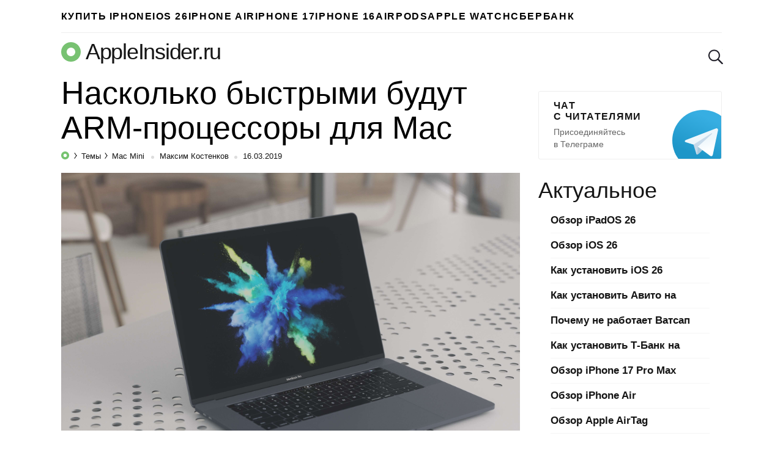

--- FILE ---
content_type: text/html; charset=UTF-8
request_url: https://appleinsider.ru/mac-mini/naskolko-bystrymi-budut-arm-processory-dlya-mac.html
body_size: 18021
content:
<!DOCTYPE html>
<html prefix="og: http://ogp.me/ns# article: https://ogp.me/ns/article#" lang="ru-RU">
<head>
    <meta charset="UTF-8">
    <title>Насколько быстрыми будут ARM-процессоры для Mac | AppleInsider.ru</title>

    
        <meta name="robots" content="noyaca"/>
        <link rel="canonical" href="https://appleinsider.ru/mac-mini/naskolko-bystrymi-budut-arm-processory-dlya-mac.html"/>
        <meta name="twitter:title" content="Насколько быстрыми будут ARM-процессоры для Mac | AppleInsider.ru"/>
        <meta name="twitter:description" content="Не секрет, что Apple уже давно работает над грандиозным проектом, в рамках которого новые компьютеры Mac должны будут получить фирменные мобильные процессоры..."/>
        <meta name="twitter:card" content="summary_large_image">
        <meta name="twitter:site" content="@appleinsider_ru"/>
        <meta name="twitter:creator" content="@appleinsider_ru"/>
        <meta name="twitter:domain" content="appleinsider.ru"/>
        <meta name="twitter:url" content="aiapp://post/393435">
        <meta name="twitter:app:url:iphone" content="aiapp://post/393435">
        <meta name="twitter:app:url:ipad" content="aiapp://post/393435">
            <meta property="og:image" content="https://appleinsider.ru/wp-content/uploads/2019/03/macarm-1000x526.jpg"/>
            <meta property="vk:image" content="https://appleinsider.ru/wp-content/uploads/2019/03/macarm-1000x526.jpg"/>
            <meta name="twitter:image" content="https://appleinsider.ru/wp-content/uploads/2019/03/macarm-1000x526.jpg"/>
        <meta name="al:ios:app_store_id" content="1106457692"/>
        <meta name="al:ios:app_name" content="AppleInsider"/>
        <meta property="al:ios:url" content="aiapp://post/393435"/>
  <meta name="description" content="Не секрет, что Apple уже давно работает над грандиозным проектом, в рамках которого новые компьютеры Mac должны будут получить фирменные мобильные процессоры..."/>
  <meta property="og:description" content="Не секрет, что Apple уже давно работает над грандиозным проектом, в рамках которого новые компьютеры Mac должны будут получить фирменные мобильные процессоры..."/>

    <meta name="viewport" content="width=device-width, initial-scale=1">
    <meta name="google-site-verification" content="rGxwzOQ6om7XhA2xI696iWRqanNA5E7G0LZEQvJ56XE"/>

        <link rel="apple-touch-icon" href="/icons/apple-touch-icon-120x120.png">
        <link rel="apple-touch-icon" sizes="76x76" href="/icons/apple-touch-icon-76x76.png">
        <link rel="apple-touch-icon" sizes="120x120" href="/icons/apple-touch-icon-120x120.png">
        <link rel="apple-touch-icon" sizes="152x152" href="/icons/apple-touch-icon-152x152.png">
    <link rel="icon" type="image/png" href="/icons/favicon-196x196.png" sizes="196x196">
    <link rel="icon" type="image/png" href="/icons/favicon-160x160.png" sizes="160x160">
    <link rel="icon" type="image/png" href="/icons/favicon-96x96.png" sizes="96x96">
    <link rel="icon" type="image/png" href="/icons/favicon-16x16.png" sizes="16x16">
    <link rel="icon" type="image/png" href="/icons/favicon-32x32.png" sizes="32x32">

<meta name='robots' content='max-image-preview:large' />
<link rel="amphtml" href="https://appleinsider.ru/mac-mini/naskolko-bystrymi-budut-arm-processory-dlya-mac.html/amp" /><meta name="generator" content="AMP for WP 1.0.77.35"/><link rel='dns-prefetch' href='//s.w.org' />
<style id='global-styles-inline-css'>
body{--wp--preset--color--black: #000000;--wp--preset--color--cyan-bluish-gray: #abb8c3;--wp--preset--color--white: #ffffff;--wp--preset--color--pale-pink: #f78da7;--wp--preset--color--vivid-red: #cf2e2e;--wp--preset--color--luminous-vivid-orange: #ff6900;--wp--preset--color--luminous-vivid-amber: #fcb900;--wp--preset--color--light-green-cyan: #7bdcb5;--wp--preset--color--vivid-green-cyan: #00d084;--wp--preset--color--pale-cyan-blue: #8ed1fc;--wp--preset--color--vivid-cyan-blue: #0693e3;--wp--preset--color--vivid-purple: #9b51e0;--wp--preset--gradient--vivid-cyan-blue-to-vivid-purple: linear-gradient(135deg,rgba(6,147,227,1) 0%,rgb(155,81,224) 100%);--wp--preset--gradient--light-green-cyan-to-vivid-green-cyan: linear-gradient(135deg,rgb(122,220,180) 0%,rgb(0,208,130) 100%);--wp--preset--gradient--luminous-vivid-amber-to-luminous-vivid-orange: linear-gradient(135deg,rgba(252,185,0,1) 0%,rgba(255,105,0,1) 100%);--wp--preset--gradient--luminous-vivid-orange-to-vivid-red: linear-gradient(135deg,rgba(255,105,0,1) 0%,rgb(207,46,46) 100%);--wp--preset--gradient--very-light-gray-to-cyan-bluish-gray: linear-gradient(135deg,rgb(238,238,238) 0%,rgb(169,184,195) 100%);--wp--preset--gradient--cool-to-warm-spectrum: linear-gradient(135deg,rgb(74,234,220) 0%,rgb(151,120,209) 20%,rgb(207,42,186) 40%,rgb(238,44,130) 60%,rgb(251,105,98) 80%,rgb(254,248,76) 100%);--wp--preset--gradient--blush-light-purple: linear-gradient(135deg,rgb(255,206,236) 0%,rgb(152,150,240) 100%);--wp--preset--gradient--blush-bordeaux: linear-gradient(135deg,rgb(254,205,165) 0%,rgb(254,45,45) 50%,rgb(107,0,62) 100%);--wp--preset--gradient--luminous-dusk: linear-gradient(135deg,rgb(255,203,112) 0%,rgb(199,81,192) 50%,rgb(65,88,208) 100%);--wp--preset--gradient--pale-ocean: linear-gradient(135deg,rgb(255,245,203) 0%,rgb(182,227,212) 50%,rgb(51,167,181) 100%);--wp--preset--gradient--electric-grass: linear-gradient(135deg,rgb(202,248,128) 0%,rgb(113,206,126) 100%);--wp--preset--gradient--midnight: linear-gradient(135deg,rgb(2,3,129) 0%,rgb(40,116,252) 100%);--wp--preset--duotone--dark-grayscale: url('#wp-duotone-dark-grayscale');--wp--preset--duotone--grayscale: url('#wp-duotone-grayscale');--wp--preset--duotone--purple-yellow: url('#wp-duotone-purple-yellow');--wp--preset--duotone--blue-red: url('#wp-duotone-blue-red');--wp--preset--duotone--midnight: url('#wp-duotone-midnight');--wp--preset--duotone--magenta-yellow: url('#wp-duotone-magenta-yellow');--wp--preset--duotone--purple-green: url('#wp-duotone-purple-green');--wp--preset--duotone--blue-orange: url('#wp-duotone-blue-orange');--wp--preset--font-size--small: 13px;--wp--preset--font-size--medium: 20px;--wp--preset--font-size--large: 36px;--wp--preset--font-size--x-large: 42px;}.has-black-color{color: var(--wp--preset--color--black) !important;}.has-cyan-bluish-gray-color{color: var(--wp--preset--color--cyan-bluish-gray) !important;}.has-white-color{color: var(--wp--preset--color--white) !important;}.has-pale-pink-color{color: var(--wp--preset--color--pale-pink) !important;}.has-vivid-red-color{color: var(--wp--preset--color--vivid-red) !important;}.has-luminous-vivid-orange-color{color: var(--wp--preset--color--luminous-vivid-orange) !important;}.has-luminous-vivid-amber-color{color: var(--wp--preset--color--luminous-vivid-amber) !important;}.has-light-green-cyan-color{color: var(--wp--preset--color--light-green-cyan) !important;}.has-vivid-green-cyan-color{color: var(--wp--preset--color--vivid-green-cyan) !important;}.has-pale-cyan-blue-color{color: var(--wp--preset--color--pale-cyan-blue) !important;}.has-vivid-cyan-blue-color{color: var(--wp--preset--color--vivid-cyan-blue) !important;}.has-vivid-purple-color{color: var(--wp--preset--color--vivid-purple) !important;}.has-black-background-color{background-color: var(--wp--preset--color--black) !important;}.has-cyan-bluish-gray-background-color{background-color: var(--wp--preset--color--cyan-bluish-gray) !important;}.has-white-background-color{background-color: var(--wp--preset--color--white) !important;}.has-pale-pink-background-color{background-color: var(--wp--preset--color--pale-pink) !important;}.has-vivid-red-background-color{background-color: var(--wp--preset--color--vivid-red) !important;}.has-luminous-vivid-orange-background-color{background-color: var(--wp--preset--color--luminous-vivid-orange) !important;}.has-luminous-vivid-amber-background-color{background-color: var(--wp--preset--color--luminous-vivid-amber) !important;}.has-light-green-cyan-background-color{background-color: var(--wp--preset--color--light-green-cyan) !important;}.has-vivid-green-cyan-background-color{background-color: var(--wp--preset--color--vivid-green-cyan) !important;}.has-pale-cyan-blue-background-color{background-color: var(--wp--preset--color--pale-cyan-blue) !important;}.has-vivid-cyan-blue-background-color{background-color: var(--wp--preset--color--vivid-cyan-blue) !important;}.has-vivid-purple-background-color{background-color: var(--wp--preset--color--vivid-purple) !important;}.has-black-border-color{border-color: var(--wp--preset--color--black) !important;}.has-cyan-bluish-gray-border-color{border-color: var(--wp--preset--color--cyan-bluish-gray) !important;}.has-white-border-color{border-color: var(--wp--preset--color--white) !important;}.has-pale-pink-border-color{border-color: var(--wp--preset--color--pale-pink) !important;}.has-vivid-red-border-color{border-color: var(--wp--preset--color--vivid-red) !important;}.has-luminous-vivid-orange-border-color{border-color: var(--wp--preset--color--luminous-vivid-orange) !important;}.has-luminous-vivid-amber-border-color{border-color: var(--wp--preset--color--luminous-vivid-amber) !important;}.has-light-green-cyan-border-color{border-color: var(--wp--preset--color--light-green-cyan) !important;}.has-vivid-green-cyan-border-color{border-color: var(--wp--preset--color--vivid-green-cyan) !important;}.has-pale-cyan-blue-border-color{border-color: var(--wp--preset--color--pale-cyan-blue) !important;}.has-vivid-cyan-blue-border-color{border-color: var(--wp--preset--color--vivid-cyan-blue) !important;}.has-vivid-purple-border-color{border-color: var(--wp--preset--color--vivid-purple) !important;}.has-vivid-cyan-blue-to-vivid-purple-gradient-background{background: var(--wp--preset--gradient--vivid-cyan-blue-to-vivid-purple) !important;}.has-light-green-cyan-to-vivid-green-cyan-gradient-background{background: var(--wp--preset--gradient--light-green-cyan-to-vivid-green-cyan) !important;}.has-luminous-vivid-amber-to-luminous-vivid-orange-gradient-background{background: var(--wp--preset--gradient--luminous-vivid-amber-to-luminous-vivid-orange) !important;}.has-luminous-vivid-orange-to-vivid-red-gradient-background{background: var(--wp--preset--gradient--luminous-vivid-orange-to-vivid-red) !important;}.has-very-light-gray-to-cyan-bluish-gray-gradient-background{background: var(--wp--preset--gradient--very-light-gray-to-cyan-bluish-gray) !important;}.has-cool-to-warm-spectrum-gradient-background{background: var(--wp--preset--gradient--cool-to-warm-spectrum) !important;}.has-blush-light-purple-gradient-background{background: var(--wp--preset--gradient--blush-light-purple) !important;}.has-blush-bordeaux-gradient-background{background: var(--wp--preset--gradient--blush-bordeaux) !important;}.has-luminous-dusk-gradient-background{background: var(--wp--preset--gradient--luminous-dusk) !important;}.has-pale-ocean-gradient-background{background: var(--wp--preset--gradient--pale-ocean) !important;}.has-electric-grass-gradient-background{background: var(--wp--preset--gradient--electric-grass) !important;}.has-midnight-gradient-background{background: var(--wp--preset--gradient--midnight) !important;}.has-small-font-size{font-size: var(--wp--preset--font-size--small) !important;}.has-medium-font-size{font-size: var(--wp--preset--font-size--medium) !important;}.has-large-font-size{font-size: var(--wp--preset--font-size--large) !important;}.has-x-large-font-size{font-size: var(--wp--preset--font-size--x-large) !important;}
</style>
        <meta property="og:site_name" content="appleinsider.ru"/>
        <meta property='og:locale' content='ru_RU'/>
        <meta property="og:url" content="https://appleinsider.ru/mac-mini/naskolko-bystrymi-budut-arm-processory-dlya-mac.html"/>
            <meta property="og:title" content="Насколько быстрыми будут ARM-процессоры для Mac | AppleInsider.ru"/>
            <meta property="og:type" content="article"/>

    <meta property="telegram:channel" content="@appleinsiderru_official"/>

    <link rel="stylesheet" href="https://appleinsider.ru/wp-content/themes/101media-ai-2015/css/table.css?3">

    <style id="critical-css">.news-img{position:relative;padding-bottom:60.8%;max-width:100%;display:block}.related-posts-link{display:block;position:relative;padding-top:61.2%}.comments-header{display:flex;flex-wrap:wrap;align-items:center;margin-top:20px}.comments-header .comments{padding:10px 0;margin:0 20px 0 0}span.comments{padding-top:20px;padding-bottom:10px;margin-left:19px;display:inline-block;font-size:45px;line-height:50px}.comments-header .scroll-to-new-comment{color:#76c36e;text-decoration:none;font-size:16px;height:43px;padding:10px 20px;margin-top:10px;font-weight:600;line-height:1.2;border-radius:3px;border:1px solid #75c36e;text-align:center;background:inherit;outline:none}.comments-header .btn_collapse{width:100%;display:flex;align-items:center}.comments-header #collapse_comments_btn{position:relative;color:#aaaaaa;font-size:14px;padding:0;font-weight:600;background:inherit;border:none;outline:none}.comments-header #collapse_comments_btn:before{position:absolute;content:'';bottom:2px;left:0;width:100%;height:6px;right:0;background-image:linear-gradient(to right,rgba(170,170,170,0.5) 58%,rgba(255,255,255,0) 0%);background-position:bottom;background-size:5px 1px;background-repeat:repeat-x}html,body,div,span,iframe,h1,h2,p,a,code,ins,strong,ol,ul,li,form{border:0;font-size:100%;margin:0;outline:0;padding:0;vertical-align:baseline;font-family:-apple-system,BlinkMacSystemFont,"Segoe UI",Roboto,Helvetica,Arial,sans-serif,"Apple Color Emoji","Segoe UI Emoji","Segoe UI Symbol";font-weight:inherit}html{-webkit-box-sizing:border-box;-moz-box-sizing:border-box;box-sizing:border-box;font-size:62.5%;overflow-y:scroll;-webkit-text-size-adjust:100%;-ms-text-size-adjust:100%}*,*:before,*:after{-webkit-box-sizing:inherit;-moz-box-sizing:inherit;box-sizing:inherit}body{min-width:1090px;background:#f1f1f1}article,header,main,nav{display:block}input,button{font-family:inherit;font-size:inherit;line-height:inherit}ol,ul{list-style:none}img{border:0;vertical-align:middle;height:auto}.icon{display:inline-block;border-radius:0;width:24px;height:24px;background:url('/wp-content/themes/101media-ai-2015/img/toolbar.png') no-repeat 0 0}.icon.icon-discount{background:url('/wp-content/themes/101media-ai-2015/img/icon-discount.png') no-repeat 0 0;background-size:24px}.icon.icon-lock{background:url('/wp-content/themes/101media-ai-2015/img/icon-lock.png') no-repeat 0 0;background-size:18px}.icon.icon-search{background-position:-96px 0}.icon.icon-reset{background-position:-120px 0}.icons{display:inline-block;vertical-align:middle;size:1em;width:1em;height:1em;fill:currentColor}html{height:100%}.wrapper{width:1090px;margin-left:auto;margin-right:auto;padding:0 20px}.site-main{width:calc(100% - 330px)}body{color:#000;background:#fff;font-size:20px;line-height:1.5;font-family:-apple-system,BlinkMacSystemFont,"Segoe UI",Roboto,Helvetica,Arial,sans-serif,"Apple Color Emoji","Segoe UI Emoji","Segoe UI Symbol";font-weight:300}p{margin-bottom:1em}code{display:block;padding:25px;border-radius:5px;margin:28px 0;overflow:auto;background-color:rgba(137,230,129,0.07);font-weight:300}code.small-text{font-size:20px;line-height:1.5}code a{color:#76c36e}time{text-transform:lowercase}a{color:#76c36e;text-decoration:none;font-weight:600}img{max-width:100%;height:auto}b,strong{font-weight:600}.cc{position:relative;display:inline-block;color:#76c36e;border:1px solid #76c36e;border-radius:3px 3px 0;font-size:18px;line-height:normal;padding:1px 5px;vertical-align:45%;font-style:normal;font-weight:600}.cc:before,.cc:after{background:transparent;border-color:inherit;border-style:solid;border-width:1px;bottom:-6px;content:"";display:block;position:absolute;z-index:2;height:5px;width:7px}.cc:before{border-width:0 0 0 1px;right:-1px}.cc:after{border-width:0 1px 0 0;-webkit-transform:skewX(-45deg);transform:skewX(-45deg);right:2px}.comments-count{display:inline-block;position:relative;top:7px;margin-left:5px;margin-right:2px}.comments-count .cc{font-size:11px}nav a{display:block}nav li{float:left;display:block}nav li:first-child{margin-left:0!important}nav.toolbar a{height:24px}nav.toolbar li{height:44px;padding:10px 0;margin-left:29px}nav.toolbar li.divider{border-left:1px solid #eeeeee;padding-left:29px}nav.toolbar .toolbar__btn{background:transparent;border:none;padding:0;outline:none}nav.toolbar .icon{outline:none}.header-trand nav.trends{border-bottom:1px solid #eee}.header-trand nav.trends li:first-child{border:none;padding-left:0}nav.trends ul,nav.trends a{height:53px}nav.trends ul{position:relative;overflow:hidden}nav.trends li{margin-left:28px}nav.trends li:first-child{border-left:3px solid #76c36e;padding-left:40px}nav.trends a{font-size:16.2px;line-height:53px;letter-spacing:0.1em;text-transform:uppercase;color:#000}nav.trends .menu-item-type-custom a{background-image:url('/wp-content/themes/101media-ai-2015/img/main-menu-ad/ap-button-2019-08-3@2x.png');background-position:right bottom;background-repeat:no-repeat;background-size:100% auto;color:black;margin:5px 0;line-height:43px;height:43px;width:249px;padding-left:89px;padding-right:0px;border-radius:4px;position:relative;font-size:16px;letter-spacing:1.3px}body header.header-site{position:relative;margin-top:10px;margin-bottom:10px;overflow:hidden}.sitename-icon{display:inherit;margin-right:8px}.header-site .sitename-icon{font-size:32px}.sitename{display:flex;align-items:center;font-weight:300}.header-site .sitename{color:#151515;font-size:36px;line-height:normal;letter-spacing:-0.035em;margin-bottom:8px}body header.header-site .toolbar,body header.header-site .search-form{position:absolute;top:7px}body header.header-site .toolbar{right:63px}body header.header-site .search-form{right:10px}body header.header-site .search-form button::-moz-focus-inner{padding:0;border:0}body header.header-site .search-form button{padding:0;border:none;background-color:transparent;position:absolute;top:10px;opacity:0;right:-24px;z-index:-1}body header.header-site .search-form button[type="reset"]{right:0}body header.header-site .search-form input{position:relative;background:transparent url('/wp-content/themes/101media-ai-2015/img/icon-search.png') no-repeat;background-size:24px;border:none;font-size:22px;padding-left:30px;line-height:normal;color:transparent;width:24px;height:24px;margin-top:10px;-moz-appearance:textfield;-webkit-appearance:textfield;appearance:textfield;outline:none}.entry-title{white-space:normal;font-size:45px;line-height:1.2;font-weight:400}.single-post .entry-title{font-size:52px;line-height:1.1;margin-bottom:10px}.single-post .post p{word-wrap:break-word}.entry-info{position:relative;font-size:13px;line-height:normal;white-space:nowrap;color:#151515;margin:3px 0 19px;font-weight:400}.entry-info a{color:#151515;font-weight:400}.entry-info .post-categories{display:inline}.post-categories{font-size:13px}.post-categories-item{display:inline}.post-categories-item+li{margin-left:0}.post-categories-item+li:before{content:'';position:relative;display:inline-block;border-top:1px solid #000;border-right:1px solid #000;width:6px;height:6px;top:-2px;right:2px;transform:rotate(55deg) skew(20deg)}.post-categories-link{padding:3px;color:#151515}.post-categories-link span{font-weight:400}.entry-info .entry-author{color:#151515}.single .entry-info .entry-author{position:relative;padding-left:19px;color:#151515}.entry-date-inner{display:inline-flex}.entry-date{position:relative;padding-left:19px}.update-date{color:#999;margin-left:3px}.single .entry-info .entry-author:before,.entry-date:before{content:'';background-color:#ddd;position:absolute;top:7px;left:5px;width:5px;height:5px;border-radius:50%}.single .entry-info{margin:2px 0 16px}.single .post-categories-link{padding:3px 2px}.content-area{position:relative}.breadcrumbs-logo span{font-size:0}.breadcrumbs-logo svg{margin-bottom:-1px}.entry-content h2{font-size:45px;line-height:1.2;margin-bottom:13px;margin-top:25px}.adsbygoogle{margin:60px 0 40px}.post .adsbygoogle{margin:50px 0 30px}#primary{display:flex;flex-wrap:wrap;margin-bottom:60px;justify-content:space-between}.wp-caption{max-width:100%}.wp-caption-text{font-size:17px;line-height:1.25;color:#999999;margin:10px 0 22px}.related-posts-link{position:relative}.news-img{position:relative}</style><script>/*! loadCSS. [c]2017 Filament Group, Inc. MIT License */
(function(w){
	"use strict";
	/* exported loadCSS */
	var loadCSS = function( href, before, media ){
		// Arguments explained:
		// `href` [REQUIRED] is the URL for your CSS file.
		// `before` [OPTIONAL] is the element the script should use as a reference for injecting our stylesheet <link> before
		// By default, loadCSS attempts to inject the link after the last stylesheet or script in the DOM. However, you might desire a more specific location in your document.
		// `media` [OPTIONAL] is the media type or query of the stylesheet. By default it will be 'all'
		var doc = w.document;
		var ss = doc.createElement( "link" );
		var ref;
		if( before ){
			ref = before;
		}
		else {
			var refs = ( doc.body || doc.getElementsByTagName( "head" )[ 0 ] ).childNodes;
			ref = refs[ refs.length - 1];
		}

		var sheets = doc.styleSheets;
		ss.rel = "stylesheet";
		ss.href = href;
		// temporarily set media to something inapplicable to ensure it'll fetch without blocking render
		ss.media = "only x";

		// wait until body is defined before injecting link. This ensures a non-blocking load in IE11.
		function ready( cb ){
			if( doc.body ){
				return cb();
			}
			setTimeout(function(){
				ready( cb );
			});
		}
		// Inject link
			// Note: the ternary preserves the existing behavior of "before" argument, but we could choose to change the argument to "after" in a later release and standardize on ref.nextSibling for all refs
			// Note: `insertBefore` is used instead of `appendChild`, for safety re: http://www.paulirish.com/2011/surefire-dom-element-insertion/
		ready( function(){
			ref.parentNode.insertBefore( ss, ( before ? ref : ref.nextSibling ) );
		});
		// A method (exposed on return object for external use) that mimics onload by polling document.styleSheets until it includes the new sheet.
		var onloadcssdefined = function( cb ){
			var resolvedHref = ss.href;
			var i = sheets.length;
			while( i-- ){
				if( sheets[ i ].href === resolvedHref ){
					return cb();
				}
			}
			setTimeout(function() {
				onloadcssdefined( cb );
			});
		};

		function loadCB(){
			if( ss.addEventListener ){
				ss.removeEventListener( "load", loadCB );
			}
			ss.media = media || "all";
		}

		// once loaded, set link's media back to `all` so that the stylesheet applies once it loads
		if( ss.addEventListener ){
			ss.addEventListener( "load", loadCB);
		}
		ss.onloadcssdefined = onloadcssdefined;
		onloadcssdefined( loadCB );
		return ss;
	};
	// commonjs
	if( typeof exports !== "undefined" ){
		exports.loadCSS = loadCSS;
	}
	else {
		w.loadCSS = loadCSS;
	}
}( typeof global !== "undefined" ? global : this ));
</script><script id="loadcss">loadCSS("https://appleinsider.ru/wp-content/themes/101media-ai-2015/scrollyeah.min.css", document.getElementById("loadcss"));loadCSS("https://appleinsider.ru/wp-content/plugins/ioimedia-rating-stat/ioimedia-rating-stat.css", document.getElementById("loadcss"));loadCSS("https://appleinsider.ru/wp-content/themes/101media-ai-2015/style.min.css?ver=1.0.2", document.getElementById("loadcss"));</script>
    <script src="https://appleinsider.ru/wp-content/themes/101media-ai-2015/js/counters.js?v=2.0.1" defer=""></script>


    <style>
        a { color: #378630; }
        .btn.btn-outline { color: #378630; border-color: #378630; }
        #sidebar aside.telegram { width: 300px; }
        #sidebar aside.telegram a.sidebar-banner-telegram { width: 300px; }
        .wrapper { width: 1120px; }
        .wrapper #sidebar { margin-top: 10px; }

        nav.trends ul { display: flex; gap: 35px; overflow-x: hidden; }
        nav.trends ul li { margin-left: 0; }
        nav.trends ul li a { text-wrap: nowrap; }
        nav.trends ul li.menu-item-type-custom a {
            background-image: none;
            width: auto;
            padding-left: 0px !important;
        }
        /*
        nav.trends ul li.menu-item-type-custom a { margin-top: 4px; width: 250px; height: 45px; background-image: url(/wp-content/themes/101media-ai-2015/img/main-menu-ad/i-ray-buy-iphone-2.png); }
        */
    </style>

</head>
<body  class="post-template-default single single-post postid-393435 single-format-standard">


<svg xmlns="http://www.w3.org/2000/svg" style="position: absolute; width: 0; height: 0; clip: rect(0 0 0 0);">
    <defs>
        <symbol id="arrow-left" viewBox="0 0 27 15">
            <path d="M8.1,15L0,7.5L8.1,0l1.3,1.4L3.9,6.5H27v1.9H3.9l5.5,5.1L8.1,15z"></path>
        </symbol>
        <symbol id="arrow-right" viewBox="0 0 27 15">
            <path d="m18.9 15l-1.3-1.4 5.5-5.1h-23.1v-2h23.1l-5.5-5.1 1.3-1.4 8.1 7.5z"></path>
        </symbol>
        <symbol id="most-commented" viewBox="0 0 27 27">
            <path d="M0.4,8.9v10.9c0,0.7,0.6,1.3,1.3,1.3H9l5.5,5.3c0.2,0.2,0.1,0.2,0.1,0l1.1-5.3h0.8h1.6c0.7,0,1.3-0.6,1.3-1.3 V8.9c0-0.7-0.6-1.3-1.3-1.3H1.7C1,7.6,0.4,8.2,0.4,8.9z" fill="#ffffff"/>
            <path d="M21.4,15.1h2.7c0.7,0,1.3-0.6,1.3-1.3V2.9c0-0.7-0.6-1.3-1.3-1.3H10.7c-0.7,0-1.3,0.6-1.3,1.3v2.7" fill="none" stroke="#ffffff" stroke-width="2.5"/>
        </symbol>
        <symbol id="small-commented" viewBox="0 0 15 18">
            <path d="M10.5,18v-5.3H2c-1.1,0-2-1-2-2.1V2.1C0,0.9,0.9,0,2,0h11c1.1,0,2,0.9,2,2.1v10.6L10.5,18z M2,2.1v8.5h10.5v1.9 l0.5-0.6V2.1H2z M1,2.1c0-0.6,0.4-1.1,1-1.1h11c0.6,0,1,0.5,1,1.1v9.5H2c-0.6,0-1-0.5-1-1.1V2.1z M15,12.7H2c-1.1,0-2-1-2-2.1V2.1 C0,0.9,0.9,0,2,0h11c1.1,0,2,0.9,2,2.1V12.7z M2,2.1v8.5h11V2.1H2z"/>
        </symbol>
        <symbol id="logo-icon" viewBox="0 0 32 32">
            <path fill-rule="evenodd" clip-rule="evenodd" d="M16 32C24.8366 32 32 24.8366 32 16C32 7.16344 24.8366 0 16 0C7.16344 0 0 7.16344 0 16C0 24.8366 7.16344 32 16 32ZM16 23C19.866 23 23 19.866 23 16C23 12.134 19.866 9 16 9C12.134 9 9 12.134 9 16C9 19.866 12.134 23 16 23Z" fill="#78C272"/>
        </symbol>
    </defs>
</svg>
<div id="global-wrapper">
    <div class="wrapper header-trand" data-no-ad="true">
        <nav class="trends"><ul id="menu-primary" class="menu"><li id="menu-item-548681" class="menu-item menu-item-type-custom menu-item-object-custom menu-item-548681"><a href="https://i-ray.ru/iphone?utm_source=appleinsider&#038;utm_medium=partner-link&#038;utm_campaign=banner">Купить iPhone</a></li>
<li id="menu-item-538420" class="menu-item menu-item-type-taxonomy menu-item-object-post_tag menu-item-538420"><a href="https://appleinsider.ru/tag/ios-26">iOS 26</a></li>
<li id="menu-item-546618" class="menu-item menu-item-type-taxonomy menu-item-object-post_tag menu-item-546618"><a href="https://appleinsider.ru/tag/iphone-17-air">iPhone Air</a></li>
<li id="menu-item-537097" class="menu-item menu-item-type-taxonomy menu-item-object-post_tag menu-item-537097"><a href="https://appleinsider.ru/tag/iphone-17">iPhone 17</a></li>
<li id="menu-item-521948" class="menu-item menu-item-type-taxonomy menu-item-object-post_tag menu-item-521948"><a href="https://appleinsider.ru/tag/iphone-16">iPhone 16</a></li>
<li id="menu-item-525633" class="menu-item menu-item-type-taxonomy menu-item-object-post_tag menu-item-525633"><a href="https://appleinsider.ru/tag/airpods-4">AirPods</a></li>
<li id="menu-item-481481" class="menu-item menu-item-type-taxonomy menu-item-object-post_tag menu-item-481481"><a href="https://appleinsider.ru/tag/apple-watch-series-8">Apple Watch</a></li>
<li id="menu-item-506576" class="menu-item menu-item-type-taxonomy menu-item-object-post_tag menu-item-506576"><a href="https://appleinsider.ru/tag/sberbank-online">Сбербанк</a></li>
</ul></nav>    </div>

    <header class="wrapper header-site" data-no-ad="true">
                <a href="https://appleinsider.ru" class="sitename" ">
            <span class="sitename-icon">
                <svg class="icons">
                    <use xlink:href="#logo-icon"></use>
                </svg>
            </span>
            <span class="sitename-text">AppleInsider.ru</span>
        </a>
<nav class="toolbar">
    <ul>
    </ul>
</nav>
<form role="search" method="get" name="search"  class="search-form" action="https://appleinsider.ru/">
    <input type="text" name="s" value="" placeholder="Поиск">
    <button type="submit" name="submit" aria-label="submit">
        <i class="icon icon-search"></i>
    </button>
    <button type="reset" name="reset" aria-label="reset">
        <i class="icon icon-reset"></i>
    </button>
</form>
    </header>

    <div id="primary" class="content-area wrapper">
    <main id="main" class="site-main" role="main">
        <article id="post-393435" class="post">
    <div>
                    <h1 class="entry-title">
                Насколько быстрыми будут ARM-процессоры для Mac            </h1>
            
        <div class="entry-info" data-no-ad="true">
                    <ol class="post-categories">
            <li class="post-categories-item">
                <a class="breadcrumbs-logo" href="https://appleinsider.ru" rel="nofollow">
                    <svg width="13px"
                         height="13px"
                         viewBox="0 0 13 13"
                         version="1.1"
                         xmlns="http://www.w3.org/2000/svg"
                         xmlns:xlink="http://www.w3.org/1999/xlink"
                    >
                        <g id="Page-1" stroke="none" stroke-width="1" fill="none" fill-rule="evenodd">
                            <g id="breadcrumbs" transform="translate(-94.000000, -414.000000)" fill="#75C36E">
                                <g id="info-line" transform="translate(90.000000, 405.000000)">
                                    <g id="breadcrumbs" transform="translate(0.000000, 7.000000)">
                                        <path
                                            d="M10.5,15 C6.91014913,15 4,12.0898509 4,8.5 C4,4.91014913 6.91014913,2 10.5,2 C14.0898509,2 17,4.91014913 17,8.5 C17,12.0898509 14.0898509,15 10.5,15 Z M10.5,11.34375 C12.0705598,11.34375 13.34375,10.0705598 13.34375,8.5 C13.34375,6.92944024 12.0705598,5.65625 10.5,5.65625 C8.92944024,5.65625 7.65625,6.92944024 7.65625,8.5 C7.65625,10.0705598 8.92944024,11.34375 10.5,11.34375 Z"
                                            id="logo/-ap"></path>
                                    </g>
                                </g>
                            </g>
                        </g>
                    </svg>
                    <span>AppleInsider.ru</span>
                </a>
            </li>
            <li class="post-categories-item">
                <a class="post-categories-link" href="https://appleinsider.ru/tags">
                    <span>Темы</span></a>
            </li>
            <li class="post-categories-item">
                <a class="post-categories-link" href="https://appleinsider.ru/mac-mini">
                    <span>Mac Mini</span>
                </a>
            </li>
        </ol>
            <span class="entry-author"><a  href="https://appleinsider.ru/author/maxways">Максим Костенков</a></span>
                                    <div class="entry-date-inner">
                    <time class="entry-date" datetime="2019-03-16T10:00:16+00:00">
      16.03.2019    </time>
            </div>
                    </div>

        <div class="entry-content">
            <p><div style="display:block;padding-top:56.25%;position:relative;height:0;margin-bottom:10px;"><img class="lazyload alignnone size-full wp-image-393437" src="" data-src="https://appleinsider.ru/wp-content/uploads/2019/03/macarm.jpg" width="3840" height="2160"  style="position:absolute;top:0;left:0;right:0;bottom:0;width:100%;height:100%;object-fit:cover;background-color: #f6f6f6;" title="Насколько быстрыми будут ARM-процессоры для Mac." alt="Насколько быстрыми будут ARM-процессоры для Mac. Фото." ></div></p>

<p>Не секрет, что Apple уже давно работает над <a href="https://appleinsider.ru/itunes/kogda-kompyutery-mac-perejdut-na-processory-arm.html">грандиозным проектом</a>, в рамках которого новые компьютеры Mac должны будут получить фирменные мобильные процессоры. Очевидно, что многих пользователей интересует, как подобные чипы будут показывать себя в разных сценариях использования. Хватит ли их производительности для работы над самыми сложными проектами?</p>

<p>Вчера вечером в базе популярного теста производительности GeekBench 4 появился неизвестный ARM-процессор. Эксперты полагают, что речь идёт об одном из фирменных чипов Apple.</p>

<p>Дело в том, что обозначение процессора не соответствует привычной маркировке чипов для iPhone, что вполне может говорить о том, что перед нами новейшая однокристальная система, предназначенная для компьютеров Mac. Давайте же взглянем на результаты тестирования.</p>

<p><div style="display:block;padding-top:387px;width:660px;position:relative;height:0;margin-bottom:10px;"><img loading="lazy" class="lazyload alignnone size-full wp-image-393450" src="" data-src="https://appleinsider.ru/wp-content/uploads/2019/03/macarmbench.jpg" width="660" height="387"  style="position:absolute;top:0;left:0;right:0;bottom:0;width:100%;height:100%;object-fit:cover;background-color: #f6f6f6;" title="Насколько быстрыми будут ARM-процессоры для Mac." alt="Насколько быстрыми будут ARM-процессоры для Mac. Фото." ></div></p>

<div class="af_advert_content" style="height: auto; background: #eee; margin: 20px 0;"></div><p>Судя по всему, проблем с производительностью не должно быть и в помине:</p>

<p><strong>Одноядерный тест</strong> &#8212; 6912 очков;</p>

<div class="af_advert_content" style="height: auto; background: #eee; margin: 20px 0;"></div><p><strong>Многоядерный тест</strong> &#8212; 24240 очков;</p>

<p><strong>Графическая производительность</strong> &#8212; 58433 очков;</p>

<div class="af_advert_content" style="height: auto; background: #eee; margin: 20px 0;"></div><p>Это действительно впечатляющий результат: представленный процессор обходит не только все существующие ARM-процессоры, но и самый быстрый, на сегодняшний день, мобильный чип Intel Core i9-8950HK (которым, к слову, оснащается топовая модификация MacBook Pro 15).</p>

<p>Графическая подсистема также показала прекрасный результат (уровень дискретной графики Radeon Pro 560X).</p>

<div class="af_advert_content" style="height: auto; background: #eee; margin: 20px 0;"></div><p>Конечно, не факт, что данный снимок теста является достоверным. Но Apple не раз доказывала нам, что умеет создавать быстрые и мощные процессоры. Чего только стоит фирменный чип Apple A12X, который по своей чистой производительности обходит 92% всех ноутбуков. И нет никаких сомнений, что инженеры корпорации способны разработать более производительный чип.</p>

<p>А что вы думаете на этот счёт? Свое мнение оставляйте в комментариях или в <a href="https://t.me/appleinsiderru_official">нашем Telegram-чате.</a></p>

<div class="af_advert_content" style="height: auto; background: #eee; margin: 20px 0;"></div>        </div>

        
            <span class="tags-labels" data-no-ad="true"> <a class="tag" href="https://appleinsider.ru/tag/novyj-macbook">MacBook 2020</a><a class="tag" href="https://appleinsider.ru/tag/novyj-macbook-pro">Новый MacBook Pro</a><a class="tag" href="https://appleinsider.ru/tag/processory">Процессоры для iPhone и Mac</a> </span>

            <a href="https://t.me/appleinsiderru_official" target="_blank" class="banner_telegram">
                <img src="https://appleinsider.ru/wp-content/themes/101media-ai-2015/img/tg3.jpg" class="banner_telegram_big" width="100%" alt="Оставить комментарий в Telegram. Поделитесь мнением в чате читателей Appleinsider.ru" title="Оставить комментарий в Telegram. Поделитесь мнением в чате читателей Appleinsider.ru" />
            </a>

                                                <div class="af_advert_recommend" style="width: 100%; margin: 20px 0;"></div>
                            
        
    </div>
</article>
                    <div class="social" style="margin-top: 25px;" data-no-ad="true">
                        <div class="social-title">
                            Наши соцсети
                        </div>
                        <div class="social-item">
                            <div class="social-icon">
                                <img src="https://appleinsider.ru/wp-content/themes/101media-ai-2015/img/telegram2.svg" width="240" height="240" alt="Наши соцсети" title="Наши соцсети" />
                            </div>
                            <div class="social-content">
                                <a href="https://t.me/appleinsider" rel="noopener noreferrer" target="_blank" class="social-link social-link_news">
                                    <span>Новостной канал</span>
                                    <p>Новости, статьи и анонсы публикаций</p>
                                </a>
                                <a href="https://t.me/appleinsiderru_official" rel="noopener noreferrer" target="_blank" class="social-link">
                                    <span>Чат с читателями</span>
                                    <p>Свободное общение и обсуждение материалов</p>
                                </a>
                            </div>
                        </div>
                    </div>
                        <div class="news" data-no-ad="true">
            <div class="news-title">
                Новости по теме
            </div>
            <div class="news-wrap">
                    <div class="news-item">
                        <a class="news-link" href="https://appleinsider.ru/imac/apple-gotovit-eshhe-odin-moshhnyj-kompyuter-vnutrennie-fajly-podtverdili-razrabotku-imac-pro-na-m5-max.html">
                            <div class="news-img">
                                <img   src="" data-src="https://appleinsider.ru/wp-content/uploads/2025/12/imac_pro_m5_max_head-235x155.jpg" class="lazyload attachment-post-thumbnail size-post-thumbnail wp-post-image" alt="" loading="lazy"  style="position:absolute;top:0;left:0;right:0;bottom:0;width:100%;height:100%;object-fit:cover;background-color: #f6f6f6;" >                            </div>
                            <div class="news-text">Apple готовит еще один мощный компьютер: внутренние файлы подтвердили разработку iMac Pro на M5 Max</div>
                        </a>
                    </div>
                    <div class="news-item">
                        <a class="news-link" href="https://appleinsider.ru/macbook/apple-vypustit-macbook-za-50-tysyach-rublej-kakie-u-nego-xarakteristiki.html">
                            <div class="news-img">
                                <img   src="" data-src="https://appleinsider.ru/wp-content/uploads/2025/11/macbook_budget_2-235x155.jpg" class="lazyload attachment-post-thumbnail size-post-thumbnail wp-post-image" alt="" loading="lazy"  style="position:absolute;top:0;left:0;right:0;bottom:0;width:100%;height:100%;object-fit:cover;background-color: #f6f6f6;" >                            </div>
                            <div class="news-text">Apple выпустит MacBook за 50 тысяч рублей. Какие у него характеристики?</div>
                        </a>
                    </div>
                    <div class="news-item">
                        <a class="news-link" href="https://appleinsider.ru/macbook-pro/kakie-macbook-pro-pervymi-poluchat-sensornyj-oled-ekran-spojler-tolko-samye-dorogie.html">
                            <div class="news-img">
                                <img   src="" data-src="https://appleinsider.ru/wp-content/uploads/2025/11/macbook_pro_oled_m6p_m6m_head-235x155.jpg" class="lazyload attachment-post-thumbnail size-post-thumbnail wp-post-image" alt="" loading="lazy"  style="position:absolute;top:0;left:0;right:0;bottom:0;width:100%;height:100%;object-fit:cover;background-color: #f6f6f6;" >                            </div>
                            <div class="news-text">Какие MacBook Pro первыми получат сенсорный OLED-экран. Спойлер: только самые дорогие</div>
                        </a>
                    </div>
            </div>
        </div>
    <div class="related-posts" data-no-ad="true">
        <h3 class="related-posts-title">Лонгриды для вас</h3>
        <div class="related-posts-list">
                            <article class="related-posts-item" data-no-ad="true">
                    <div class="related-posts-picture">
                        <a href="https://appleinsider.ru/obzory-zheleza/5-ustrojstv-apple-kotorye-ya-tochno-kuplyu-v-2026-godu.html"
                           class="related-posts-link"
                           rel="nofollow"
                           title="5 устройств Apple, которые я точно куплю в 2026 году">
                            <img   src="" data-src="https://appleinsider.ru/wp-content/uploads/2025/11/apple_2026_releases-414x235.jpg" class="lazyload related-posts-img wp-post-image" alt="" loading="lazy"  style="position:absolute;top:0;left:0;right:0;bottom:0;width:100%;height:100%;object-fit:cover;background-color: #f6f6f6;" >                        </a>
                    </div>
                    <div class="related-posts-content">
                        <a class="related-posts-name"
                           href="https://appleinsider.ru/obzory-zheleza/5-ustrojstv-apple-kotorye-ya-tochno-kuplyu-v-2026-godu.html"
                           title="5 устройств Apple, которые я точно куплю в 2026 году">
                            5 устройств Apple, которые я точно куплю в 2026 году                        </a>
                        <div class="related-posts-desc">
                            <p>Изучили инсайды и выяснили, какие гаджеты стоит ждать от Apple в 2026: складной iPhone, HomePod с экраном, очки Apple Glasses, обновленный MacBook Pro и камера безопасности. Краткий обзор ключевых утечек и ожиданий от будущих новинок.</p>
                        </div>
                        <a class="btn primary btn-outline mini"
                           href="https://appleinsider.ru/obzory-zheleza/5-ustrojstv-apple-kotorye-ya-tochno-kuplyu-v-2026-godu.html"
                           rel="nofollow"
                           title="5 устройств Apple, которые я точно куплю в 2026 году">
                            Читать далее ...
                        </a>
                    </div>
                </article>
                                <article class="related-posts-item" data-no-ad="true">
                    <div class="related-posts-picture">
                        <a href="https://appleinsider.ru/macbook/kakoj-macbook-kupit-letom-2025-7-modelej-noutbukov-apple-na-lyuboj-vkus-i-koshelek.html"
                           class="related-posts-link"
                           rel="nofollow"
                           title="Какой MacBook купить летом 2025. 7 моделей ноутбуков Apple на любой вкус и кошелек">
                            <img   src="" data-src="https://appleinsider.ru/wp-content/uploads/2025/08/macbooks_2025_summer_head-414x235.jpg" class="lazyload related-posts-img wp-post-image" alt="" loading="lazy"  style="position:absolute;top:0;left:0;right:0;bottom:0;width:100%;height:100%;object-fit:cover;background-color: #f6f6f6;" >                        </a>
                    </div>
                    <div class="related-posts-content">
                        <a class="related-posts-name"
                           href="https://appleinsider.ru/macbook/kakoj-macbook-kupit-letom-2025-7-modelej-noutbukov-apple-na-lyuboj-vkus-i-koshelek.html"
                           title="Какой MacBook купить летом 2025. 7 моделей ноутбуков Apple на любой вкус и кошелек">
                            Какой MacBook купить летом 2025. 7 моделей ноутбуков Apple на любой вкус и кошелек                        </a>
                        <div class="related-posts-desc">
                            <p>7 лучших моделей MacBook на любой вкус и кошелек, которые можно купить прямо сейчас. В каких ситуациях лучше выбрать Air, а когда смотреть на Pro. И почему MacBook Air M1 до сих пор остается актуальным компьютером.</p>
                        </div>
                        <a class="btn primary btn-outline mini"
                           href="https://appleinsider.ru/macbook/kakoj-macbook-kupit-letom-2025-7-modelej-noutbukov-apple-na-lyuboj-vkus-i-koshelek.html"
                           rel="nofollow"
                           title="Какой MacBook купить летом 2025. 7 моделей ноутбуков Apple на любой вкус и кошелек">
                            Читать далее ...
                        </a>
                    </div>
                </article>
                                <article class="related-posts-item" data-no-ad="true">
                    <div class="related-posts-picture">
                        <a href="https://appleinsider.ru/macbook/3-novyx-macbook-kotorye-apple-vypustit-v-nachale-2026-goda.html"
                           class="related-posts-link"
                           rel="nofollow"
                           title="3 новых MacBook, которые Apple выпустит в начале 2026 года">
                            <img   src="" data-src="https://appleinsider.ru/wp-content/uploads/2025/12/new_macbooks_2026_head-414x235.jpg" class="lazyload related-posts-img wp-post-image" alt="" loading="lazy"  style="position:absolute;top:0;left:0;right:0;bottom:0;width:100%;height:100%;object-fit:cover;background-color: #f6f6f6;" >                        </a>
                    </div>
                    <div class="related-posts-content">
                        <a class="related-posts-name"
                           href="https://appleinsider.ru/macbook/3-novyx-macbook-kotorye-apple-vypustit-v-nachale-2026-goda.html"
                           title="3 новых MacBook, которые Apple выпустит в начале 2026 года">
                            3 новых MacBook, которые Apple выпустит в начале 2026 года                        </a>
                        <div class="related-posts-desc">
                            <p>В начале 2026 года Apple дополнит линейку MacBook Pro процессорами M5 Pro и M5 Max, освежит Air чипом M5 и покажет совершенно новый MacBook с процессором от айфона.</p>
                        </div>
                        <a class="btn primary btn-outline mini"
                           href="https://appleinsider.ru/macbook/3-novyx-macbook-kotorye-apple-vypustit-v-nachale-2026-goda.html"
                           rel="nofollow"
                           title="3 новых MacBook, которые Apple выпустит в начале 2026 года">
                            Читать далее ...
                        </a>
                    </div>
                </article>
                        </div>
    </div>
        </main>
    <div id="sidebar" class="sidebar">
          <div class="banner-zone z14 af_advert_sidebar1"></div>
<aside class="ai telegram">
    <a class="sidebar-banner-telegram" href="https://t.me/appleinsiderru_official" target="_blank" rel="noreferrer">
        <strong>Чат<br> с читателями</strong> <span>Присоединяйтесь <br> в Телеграме</span>

        <svg width="100px" height="100px" viewBox="0 0 50 50" version="1.1" xmlns="http://www.w3.org/2000/svg" xmlns:xlink="http://www.w3.org/1999/xlink">
            <defs>
                <linearGradient x1="66.67%" y1="16.67%" x2="41.67%" y2="75%" id="linearGradient-1">
                    <stop stop-color="#37AEE2" offset="0%"></stop>
                    <stop stop-color="#1E96C8" offset="100%"></stop>
                </linearGradient>
                <linearGradient x1="61.2346759%" y1="43.69%" x2="74.7064382%" y2="80.24%" id="linearGradient-2">
                    <stop stop-color="#EFF7FC" offset="0%"></stop>
                    <stop stop-color="#FFFFFF" offset="100%"></stop>
                </linearGradient>
            </defs>
            <g id="Page-1" stroke="none" stroke-width="1" fill="none" fill-rule="evenodd">
                <g id="banner/normal" transform="translate(-177.000000, -18.000000)" fill-rule="nonzero">
                    <g id="logo/tg" transform="translate(177.000000, 18.000000)">
                        <circle id="shape" fill="url(#linearGradient-1)" cx="25" cy="25" r="25"></circle>
                        <path d="M20.4166667,36.4583333 C19.60675,36.4583333 19.744375,36.1525208 19.4650417,35.3813542 L17.0833333,27.5428958 L35.4166667,16.6666667" id="body-right" fill="#C8DAEA"></path>
                        <path d="M20.4166667,36.4583333 C21.0416667,36.4583333 21.3178125,36.1725 21.6666667,35.8333333 L25,32.5920833 L20.8420833,30.0847917" id="body-left" fill="#A9C9DD"></path>
                        <path d="M20.8416667,30.0854167 L30.9166667,37.5289583 C32.0663542,38.1633125 32.896125,37.834875 33.1825,36.4615625 L37.2835417,17.1359375 C37.7034167,15.4525625 36.6418542,14.6890625 35.542,15.1883958 L11.46075,24.4740208 C9.81697917,25.1333333 9.8265625,26.0503958 11.161125,26.4590208 L17.3409167,28.3878333 L31.6477917,19.3617917 C32.3231875,18.9522292 32.9430625,19.1724187 32.4342917,19.6239583" id="wings" fill="url(#linearGradient-2)"></path>
                    </g>
                </g>
            </g>
        </svg>

    </a>
</aside>
<aside class="hot menu menu-light" data-no-ad="true">
  <h3>Актуальное</h3>
<nav class="menu-hot-reviews-container"><ul id="menu-hot-reviews" class="menu"><li id="menu-item-539871" class="menu-item menu-item-type-post_type menu-item-object-post menu-item-539871"><a href="https://appleinsider.ru/ipad/obzor-ipados-26-dizajn-liquid-glass-mnogozadachnost-kak-na-mac-i-drugie-novye-funkcii-planshetov-apple.html">Обзор iPadOS 26</a></li>
<li id="menu-item-554456" class="menu-item menu-item-type-post_type menu-item-object-post menu-item-554456"><a href="https://appleinsider.ru/ios/vse-novye-funkcii-iphone-s-ios-26.html">Обзор iOS 26</a></li>
<li id="menu-item-554457" class="menu-item menu-item-type-post_type menu-item-object-post menu-item-554457"><a href="https://appleinsider.ru/ios/kak-ustanovit-ios-26-esli-iphone-predlagaet-obnovitsya-na-ios-18-7.html">Как установить iOS 26</a></li>
<li id="menu-item-554458" class="menu-item menu-item-type-post_type menu-item-object-post menu-item-554458"><a href="https://appleinsider.ru/tips-tricks/kak-ustanovit-avito-na-iphone-esli-vy-ne-uspeli-skachat-ego-iz-app-store.html">Как установить Авито на iPhone</a></li>
<li id="menu-item-554459" class="menu-item menu-item-type-post_type menu-item-object-post menu-item-554459"><a href="https://appleinsider.ru/obzory-prilozhenij/pochemu-ne-rabotaet-vatsap-v-rossii.html">Почему не работает Ватсап</a></li>
<li id="menu-item-554460" class="menu-item menu-item-type-post_type menu-item-object-post menu-item-554460"><a href="https://appleinsider.ru/tips-tricks/t-bank-pridumal-kak-obojti-sankcii-novyj-sposob-ustanovit-prilozhenie-na-iphone-pryamo-iz-app-store.html">Как установить Т-Банк на iPhone</a></li>
<li id="menu-item-554461" class="menu-item menu-item-type-post_type menu-item-object-post menu-item-554461"><a href="https://appleinsider.ru/iphone/provel-mesyac-s-iphone-17-pro-max-delyus-priyatnymi-i-ne-ochen-vpechatleniyami.html">Обзор iPhone 17 Pro Max</a></li>
<li id="menu-item-554462" class="menu-item menu-item-type-post_type menu-item-object-post menu-item-554462"><a href="https://appleinsider.ru/iphone/stoit-li-pokupat-iphone-air-lichnyj-opyt-mnenie-i-osobennosti-ispolzovaniya.html">Обзор iPhone Air</a></li>
<li id="menu-item-521956" class="menu-item menu-item-type-post_type menu-item-object-post menu-item-521956"><a href="https://appleinsider.ru/obzory-zheleza/razocharovalsya-v-airtag-za-polgoda-vot-pochemu-ya-ne-rekomenduyu-pokupat-gps-metku-ot-apple-ni-v-koem-sluchae.html">Обзор Apple AirTag</a></li>
<li id="menu-item-521955" class="menu-item menu-item-type-post_type menu-item-object-post menu-item-521955"><a href="https://appleinsider.ru/tips-tricks/teper-sberbank-onlajn-mozhno-ustanovit-na-ajfon-ne-vyxodya-iz-doma-ne-nuzhen-dazhe-kompyuter.html">Где взять Сбербанк Онлайн</a></li>
<li id="menu-item-521954" class="menu-item menu-item-type-post_type menu-item-object-post menu-item-521954"><a href="https://appleinsider.ru/tips-tricks/kak-polzovatsya-chatgpt-4o-v-rossii-i-ustanovit-prilozheniya-nejroseti-na-iphone-i-mac.html">Как пользоваться ChatGPT</a></li>
<li id="menu-item-521957" class="menu-item menu-item-type-post_type menu-item-object-post menu-item-521957"><a href="https://appleinsider.ru/obzory-zheleza/obzor-yandeks-stancii-duo-maks-samaya-neobychnaya-umnaya-kolonka-s-ekranom.html">Обзор Алисы с экраном</a></li>
<li id="menu-item-521958" class="menu-item menu-item-type-post_type menu-item-object-post menu-item-521958"><a href="https://appleinsider.ru/obzory-zheleza/pochemu-stanciya-midi-eto-luchshaya-umnaya-kolonka-yandeksa-u-nee-klassnyj-bas-vstroennyj-nochnik-i-gromkij-zvuk.html">Обзор Яндекс Станции Миди</a></li>
<li id="menu-item-521959" class="menu-item menu-item-type-post_type menu-item-object-post menu-item-521959"><a href="https://appleinsider.ru/obzory-zheleza/pochemu-stoit-ujti-s-apple-watch-radi-novyx-chasov-huawei-braslet-iz-stali-yarkij-displej-i-opredelenie-aritmii.html">Обзор Huawei Watch GT4</a></li>
<li id="menu-item-521960" class="menu-item menu-item-type-post_type menu-item-object-post menu-item-521960"><a href="https://appleinsider.ru/obzory-zheleza/eto-edinstvennyj-planshet-kotoryj-xochetsya-kupit-vmesto-ipad-pro-obzor-huawei-matepad-pro-13-2.html">Обзор Huawei MatePad Pro</a></li>
<li id="menu-item-521961" class="menu-item menu-item-type-post_type menu-item-object-post menu-item-521961"><a href="https://appleinsider.ru/obzory-zheleza/bolshoj-televizor-s-podozritelno-nizkoj-cenoj-obzor-kivi-750-serii.html">Обзор телевизора Kivi</a></li>
</ul></nav></aside>
  <aside class="popular af_advert_sidebar2" style="width: 300px; height: 600px; background: #eee; margin: 20px 0;"></aside>
    </div>
    </div>
</div>


<div class="partner-posts site_appleinsider_ru" data-no-ad="true">

  <div class="partner-posts-header">Новости партнеров</div>

  <div class="partner-posts-content">

    <a href="https://hi-news.ru/eto-interesno/pochemu-plastik-vpityvaet-zapaxi-edy-i-kak-ot-nix-izbavitsya.html" class="partner-posts-item partner_hi_news_ru" target="_blank">

      <div class="partner-posts-item-image">
        <img src="https://hi-news.ru/wp-content/uploads/2026/01/zapah-ot-konteinerov-1.jpg" width="340" height="192" alt="Почему пластик впитывает запахи еды и как от них избавиться" title="Почему пластик впитывает запахи еды и как от них избавиться">
      </div>

      <img class="partner-posts-item-logo" src="https://appleinsider.ru/wp-content/themes/101media-ai-2015/img/hi-news.ru.png" width="25" height="25" alt="hi-news.ru" title="hi-news.ru">

      <div class="partner-posts-item-title">Почему пластик впитывает запахи еды и как от них избавиться</div>

    </a>

    <a href="https://androidinsider.ru/gadzhety/viwoods-aipaper-mini-se05-elektronnaya-kniga-s-intellektualnym-pomoshhnikom.html" class="partner-posts-item partner_androidinsider_ru" target="_blank">

      <div class="partner-posts-item-image">
        <img src="https://androidinsider.ru/wp-content/uploads/2026/01/obzor_viwoods_aipaper_mini_se05_08.jpg" width="340" height="192" alt="Viwoods AiPaper Mini SE05: электронная книга с интеллектуальным помощником" title="Viwoods AiPaper Mini SE05: электронная книга с интеллектуальным помощником">
      </div>

      <img class="partner-posts-item-logo" src="https://appleinsider.ru/wp-content/themes/101media-ai-2015/img/androidinsider.ru.png" width="25" height="25" alt="androidinsider.ru" title="androidinsider.ru">

      <div class="partner-posts-item-title">Viwoods AiPaper Mini SE05: электронная книга с интеллектуальным помощником</div>

    </a>

    <a href="https://2bitcoins.ru/predsedatel-bitmine-zhdyot-boleznennoj-korrektsii-kriptorynka-v-2026-godu/" class="partner-posts-item partner_2bitcoins_ru" target="_blank">

      <div class="partner-posts-item-image">
        <img src="https://2bitcoins.ru/wp-content/uploads/2026/01/tomas-lee.jpg" width="340" height="192" alt="Председатель Bitmine ждёт болезненной коррекции крипторынка в 2026 году. Стоит ли ему верить?" title="Председатель Bitmine ждёт болезненной коррекции крипторынка в 2026 году. Стоит ли ему верить?">
      </div>

      <img class="partner-posts-item-logo" src="https://appleinsider.ru/wp-content/themes/101media-ai-2015/img/2bitcoins.ru.png" width="25" height="25" alt="2bitcoins.ru" title="2bitcoins.ru">

      <div class="partner-posts-item-title">Председатель Bitmine ждёт болезненной коррекции крипторынка в 2026 году. Стоит ли ему верить?</div>

    </a>


  </div>

</div>

<style>

.partner-posts{container:partner-posts/inline-size;box-sizing:border-box;margin:50px auto 60px auto;padding:0 20px;border-top:1px solid #ccc;font-family:-apple-system,BlinkMacSystemFont,sans-serif}.partner-posts.site_appleinsider_ru .partner-posts-content .partner-posts-item:hover{color:#378630}.partner-posts.site_androidinsider_ru .partner-posts-content .partner-posts-item:hover{color:#9cbf26}.partner-posts.site_hi_news_ru .partner-posts-content .partner-posts-item:hover{color:#f50}.partner-posts.site_2bitcoins_ru{padding:0}.partner-posts.site_2bitcoins_ru .partner-posts-content .partner-posts-item:hover{color:#02cd78}.partner-posts .partner-posts-header{margin:20px 0;font-size:45px;line-height:50px}@container partner-posts (width < 1080px){.partner-posts .partner-posts-header{font-size:35px}}.partner-posts .partner-posts-content{display:flex;gap:30px}@container partner-posts (width < 1080px){.partner-posts .partner-posts-content{flex-direction:column}}.partner-posts .partner-posts-content .partner-posts-item{flex:1;position:relative;font-size:16px;font-weight:600;color:#000;display:block;line-height:1.4;text-decoration:none;border:none}@container partner-posts (width < 1080px){.partner-posts .partner-posts-content .partner-posts-item{width:100%;display:flex;flex-direction:row;gap:20px}}@container partner-posts (width < 500px){.partner-posts .partner-posts-content .partner-posts-item{flex-direction:column;gap:15px}}.partner-posts .partner-posts-content .partner-posts-item:hover .partner-posts-item-image{opacity:.8}.partner-posts .partner-posts-content .partner-posts-item.partner_appleinsider_ru .partner-posts-item-logo{width:26px}.partner-posts .partner-posts-content .partner-posts-item.partner_androidinsider_ru .partner-posts-item-logo{width:25px}.partner-posts .partner-posts-content .partner-posts-item.partner_hi_news_ru .partner-posts-item-logo{width:23px;left:-12px}.partner-posts .partner-posts-content .partner-posts-item.partner_2bitcoins_ru .partner-posts-item-logo{width:26px}.partner-posts .partner-posts-content .partner-posts-item.partner_2bitcoins_ru .partner-posts-item-image{border:.5px solid #ccc}.partner-posts .partner-posts-content .partner-posts-item .partner-posts-item-image{width:100%;height:192px;overflow:hidden;border-radius:5px}@container partner-posts (width < 1080px){.partner-posts .partner-posts-content .partner-posts-item .partner-posts-item-image{flex:1}}@container partner-posts (width < 500px){.partner-posts .partner-posts-content .partner-posts-item .partner-posts-item-image{width:100%}}.partner-posts .partner-posts-content .partner-posts-item .partner-posts-item-image img{width:100%;height:100%;object-fit:cover}.partner-posts .partner-posts-content .partner-posts-item .partner-posts-item-logo{position:absolute;display:flex;top:179px;left:-13px;width:25px}.partner-posts .partner-posts-content .partner-posts-item .partner-posts-item-title{margin-top:15px}@container partner-posts (width < 1080px){.partner-posts .partner-posts-content .partner-posts-item .partner-posts-item-title{flex:1;margin-top:0}}/*# sourceMappingURL=partner-posts.css.map */

.partner-posts.site_appleinsider_ru {
  width: 1120px;
  max-width: 1120px;
}

.partner-posts.site_androidinsider_ru {
  width: 1120px;
  max-width: 1120px;
}

.partner-posts.site_hi_news_ru {
  width: 1120px;
  max-width: 1120px;
}

.partner-posts.site_2bitcoins_ru {
  width: 1110px;
  max-width: 1110px;
}
</style>

<footer class="footer" data-no-ad="true">
    <div class="main-menu main-menu_footer">
        <div class="wrapper">
            <nav class="trends"><ul id="menu-trend-menu-footer" class="menu"><li id="menu-item-537110" class="menu-item menu-item-type-taxonomy menu-item-object-post_tag menu-item-537110"><a href="https://appleinsider.ru/tag/aliexpress-discount">&#x1f94a; СКИДКИ НА АЛИ &#x1f94a;</a></li>
<li id="menu-item-538877" class="menu-item menu-item-type-taxonomy menu-item-object-post_tag menu-item-538877"><a href="https://appleinsider.ru/tag/ipados-26">iPadOS 26</a></li>
<li id="menu-item-538878" class="menu-item menu-item-type-taxonomy menu-item-object-post_tag menu-item-538878"><a href="https://appleinsider.ru/tag/macos-26">macOS 26 Tahoe</a></li>
<li id="menu-item-537107" class="menu-item menu-item-type-taxonomy menu-item-object-post_tag menu-item-537107"><a href="https://appleinsider.ru/tag/iphone-se-4">iPhone 16e</a></li>
<li id="menu-item-537108" class="menu-item menu-item-type-taxonomy menu-item-object-post_tag menu-item-537108"><a href="https://appleinsider.ru/tag/sberbank-online">Сбербанк</a></li>
<li id="menu-item-537109" class="menu-item menu-item-type-taxonomy menu-item-object-post_tag menu-item-537109"><a href="https://appleinsider.ru/tag/novyj-macbook-air">MacBook Air</a></li>
</ul></nav>        </div>
    </div>
    <div class="wrapper">
        <div class="footer__menu">
            <div class="footer__logo">
                        <a href="https://appleinsider.ru" class="sitename" rel="nofollow">
            <span class="sitename-icon">
                <svg class="icons">
                    <use xlink:href="#logo-icon"></use>
                </svg>
            </span>
            <span class="sitename-text">AppleInsider.ru</span>
        </a>
                <span class="footer__comma">,</span>
                <div class="date">2008&mdash;2026</div>
            </div>
            <nav class="footer-menu">
                <ul class="footer-menu__list">
                                        <li class="footer-menu__item">
                        <a class="footer-menu__link" href="https://appleinsider.ru/tags">Темы</a>
                    </li>
                    <li class="footer-menu__item">
                        <a class="footer-menu__link" href="https://appleinsider.ru/authors">Авторы</a>
                    </li>
                    <li class="footer-menu__item">
                        <a class="footer-menu__link" href="https://appleinsider.ru/about">О проекте</a>
                    </li>
                    <li class="footer-menu__item">
                        <a class="footer-menu__link" href="https://appleinsider.ru/contacts">Контакты</a>
                    </li>
                    <li class="footer-menu__item">
                        <a class="footer-menu__link" href="https://appleinsider.ru/advert">Реклама</a>
                    </li>
                </ul>
            </nav>
        </div>
        <div class="footer__content">
            <div class="footer__descr">
                Полное или частичное копирование материалов Сайта в коммерческих целях разрешено только с письменного
                разрешения владельца Сайта. В случае обнаружения нарушений, виновные лица могут быть привлечены
                к ответственности в соответствии с действующим законодательством Российской Федерации.
            </div>
            <div class="footer-info">
                <div class="footer-info__col">
                    <div class="privacy-terms">
                                <a href="https://appleinsider.ru/policy" class="privacy-terms__item">Редакционная политика</a>
        <a href="https://appleinsider.ru/terms-of-use" class="privacy-terms__item">Политика конфиденциальности</a>
        <a href="https://appleinsider.ru/privacy-notice" class="privacy-terms__item">Пользовательское соглашение</a>
        <a href="https://appleinsider.ru/abuse" class="privacy-terms__item">Правообладателям</a>
                    </div>
                </div>
                <div class="footer-info__col">
                    <div class="authors">
                        <div class="authors__item">
                            Дизайн — <a class="authors__link" rel="nofollow noopener" href="https://goncharov.io"
                                        target="_blank">Миша Гончаров</a>
                        </div>
                        <div class="authors__item">
                            Воплощение — <a class="authors__link" rel="nofollow noopener" href="http://101media.ru"
                                            target="_blank">101 Медиа</a>
                        </div>
                    </div>

                    
<div class="statistics">
    <div class="statistics__count">150,0K</div>
    <div class="statistics__text">ежедневно <br> пользуются сайтом</div>
</div>


                </div>
            </div>
        </div>
    </div>
</footer>

<script type="application/ld+json">
    {
       "@context": "http://schema.org",
       "@graph": [
    {
        "@type": "WebSite",
        "url" : "https://appleinsider.ru",
        "potentialAction": {
            "@type": "SearchAction",
            "target": "https://appleinsider.ru?s={s}",
            "query-input": "required name=s",
            "query": "required name=s"
        }
    },
    {
        "@type":"BreadcrumbList",
        "name": "Breadcrumbs",
        "itemListElement": [
            {
                "@type": "ListItem",
                "position": 1,
                "item": {
                    "@id": "https://appleinsider.ru",
                    "name": "AppleInsider.ru"
                }
            },
            {
                "@type": "ListItem",
                "position": 2,
                "item": {
                    "@id": "https://appleinsider.ru/tags",
                    "name": "Темы"
                }
            },
            {
                "@type": "ListItem",
                "position": 3,
                "item": {
                    "@id": "https://appleinsider.ru/mac-mini",
                    "name": "Mac Mini"
                }
            }]
    },
    {
        "@type": "Article",
        "@id": "https://appleinsider.ru/mac-mini/naskolko-bystrymi-budut-arm-processory-dlya-mac.html",
        "name": "Насколько быстрыми будут ARM-процессоры для Mac",
        "headline": "Насколько быстрыми будут ARM-процессоры для Mac",
        "datePublished": "2019-03-16T10:00:16+00:00",
        "dateModified": "2019-03-16T10:01:25+00:00",
        "author": {
            "@type": "Person",
            "name": "Максим Костенков"
        },
        "image": "https://appleinsider.ru/wp-content/uploads/2019/03/macarm-740x416.jpg",
        "mainEntityOfPage": "https://appleinsider.ru/mac-mini/naskolko-bystrymi-budut-arm-processory-dlya-mac.html",
        "publisher": {
            "@type": "Organization",
            "name": "AppleInsider.ru",
            "logo": {
                "@type": "ImageObject",
                "url": "https://appleinsider.ru/wp-content/themes/101media-ai-2015/img/logo_mini.png"
            }
        }
    }]
    }
</script>

	<svg
		xmlns="http://www.w3.org/2000/svg"
		viewBox="0 0 0 0"
		width="0"
		height="0"
		focusable="false"
		role="none"
		style="visibility: hidden; position: absolute; left: -9999px; overflow: hidden;"
	>
		<defs>
			<filter id="wp-duotone-dark-grayscale">
				<feColorMatrix
					color-interpolation-filters="sRGB"
					type="matrix"
					values="
						.299 .587 .114 0 0
						.299 .587 .114 0 0
						.299 .587 .114 0 0
						.299 .587 .114 0 0
					"
				/>
				<feComponentTransfer color-interpolation-filters="sRGB" >
					<feFuncR type="table" tableValues="0 0.49803921568627" />
					<feFuncG type="table" tableValues="0 0.49803921568627" />
					<feFuncB type="table" tableValues="0 0.49803921568627" />
					<feFuncA type="table" tableValues="1 1" />
				</feComponentTransfer>
				<feComposite in2="SourceGraphic" operator="in" />
			</filter>
		</defs>
	</svg>

	
	<svg
		xmlns="http://www.w3.org/2000/svg"
		viewBox="0 0 0 0"
		width="0"
		height="0"
		focusable="false"
		role="none"
		style="visibility: hidden; position: absolute; left: -9999px; overflow: hidden;"
	>
		<defs>
			<filter id="wp-duotone-grayscale">
				<feColorMatrix
					color-interpolation-filters="sRGB"
					type="matrix"
					values="
						.299 .587 .114 0 0
						.299 .587 .114 0 0
						.299 .587 .114 0 0
						.299 .587 .114 0 0
					"
				/>
				<feComponentTransfer color-interpolation-filters="sRGB" >
					<feFuncR type="table" tableValues="0 1" />
					<feFuncG type="table" tableValues="0 1" />
					<feFuncB type="table" tableValues="0 1" />
					<feFuncA type="table" tableValues="1 1" />
				</feComponentTransfer>
				<feComposite in2="SourceGraphic" operator="in" />
			</filter>
		</defs>
	</svg>

	
	<svg
		xmlns="http://www.w3.org/2000/svg"
		viewBox="0 0 0 0"
		width="0"
		height="0"
		focusable="false"
		role="none"
		style="visibility: hidden; position: absolute; left: -9999px; overflow: hidden;"
	>
		<defs>
			<filter id="wp-duotone-purple-yellow">
				<feColorMatrix
					color-interpolation-filters="sRGB"
					type="matrix"
					values="
						.299 .587 .114 0 0
						.299 .587 .114 0 0
						.299 .587 .114 0 0
						.299 .587 .114 0 0
					"
				/>
				<feComponentTransfer color-interpolation-filters="sRGB" >
					<feFuncR type="table" tableValues="0.54901960784314 0.98823529411765" />
					<feFuncG type="table" tableValues="0 1" />
					<feFuncB type="table" tableValues="0.71764705882353 0.25490196078431" />
					<feFuncA type="table" tableValues="1 1" />
				</feComponentTransfer>
				<feComposite in2="SourceGraphic" operator="in" />
			</filter>
		</defs>
	</svg>

	
	<svg
		xmlns="http://www.w3.org/2000/svg"
		viewBox="0 0 0 0"
		width="0"
		height="0"
		focusable="false"
		role="none"
		style="visibility: hidden; position: absolute; left: -9999px; overflow: hidden;"
	>
		<defs>
			<filter id="wp-duotone-blue-red">
				<feColorMatrix
					color-interpolation-filters="sRGB"
					type="matrix"
					values="
						.299 .587 .114 0 0
						.299 .587 .114 0 0
						.299 .587 .114 0 0
						.299 .587 .114 0 0
					"
				/>
				<feComponentTransfer color-interpolation-filters="sRGB" >
					<feFuncR type="table" tableValues="0 1" />
					<feFuncG type="table" tableValues="0 0.27843137254902" />
					<feFuncB type="table" tableValues="0.5921568627451 0.27843137254902" />
					<feFuncA type="table" tableValues="1 1" />
				</feComponentTransfer>
				<feComposite in2="SourceGraphic" operator="in" />
			</filter>
		</defs>
	</svg>

	
	<svg
		xmlns="http://www.w3.org/2000/svg"
		viewBox="0 0 0 0"
		width="0"
		height="0"
		focusable="false"
		role="none"
		style="visibility: hidden; position: absolute; left: -9999px; overflow: hidden;"
	>
		<defs>
			<filter id="wp-duotone-midnight">
				<feColorMatrix
					color-interpolation-filters="sRGB"
					type="matrix"
					values="
						.299 .587 .114 0 0
						.299 .587 .114 0 0
						.299 .587 .114 0 0
						.299 .587 .114 0 0
					"
				/>
				<feComponentTransfer color-interpolation-filters="sRGB" >
					<feFuncR type="table" tableValues="0 0" />
					<feFuncG type="table" tableValues="0 0.64705882352941" />
					<feFuncB type="table" tableValues="0 1" />
					<feFuncA type="table" tableValues="1 1" />
				</feComponentTransfer>
				<feComposite in2="SourceGraphic" operator="in" />
			</filter>
		</defs>
	</svg>

	
	<svg
		xmlns="http://www.w3.org/2000/svg"
		viewBox="0 0 0 0"
		width="0"
		height="0"
		focusable="false"
		role="none"
		style="visibility: hidden; position: absolute; left: -9999px; overflow: hidden;"
	>
		<defs>
			<filter id="wp-duotone-magenta-yellow">
				<feColorMatrix
					color-interpolation-filters="sRGB"
					type="matrix"
					values="
						.299 .587 .114 0 0
						.299 .587 .114 0 0
						.299 .587 .114 0 0
						.299 .587 .114 0 0
					"
				/>
				<feComponentTransfer color-interpolation-filters="sRGB" >
					<feFuncR type="table" tableValues="0.78039215686275 1" />
					<feFuncG type="table" tableValues="0 0.94901960784314" />
					<feFuncB type="table" tableValues="0.35294117647059 0.47058823529412" />
					<feFuncA type="table" tableValues="1 1" />
				</feComponentTransfer>
				<feComposite in2="SourceGraphic" operator="in" />
			</filter>
		</defs>
	</svg>

	
	<svg
		xmlns="http://www.w3.org/2000/svg"
		viewBox="0 0 0 0"
		width="0"
		height="0"
		focusable="false"
		role="none"
		style="visibility: hidden; position: absolute; left: -9999px; overflow: hidden;"
	>
		<defs>
			<filter id="wp-duotone-purple-green">
				<feColorMatrix
					color-interpolation-filters="sRGB"
					type="matrix"
					values="
						.299 .587 .114 0 0
						.299 .587 .114 0 0
						.299 .587 .114 0 0
						.299 .587 .114 0 0
					"
				/>
				<feComponentTransfer color-interpolation-filters="sRGB" >
					<feFuncR type="table" tableValues="0.65098039215686 0.40392156862745" />
					<feFuncG type="table" tableValues="0 1" />
					<feFuncB type="table" tableValues="0.44705882352941 0.4" />
					<feFuncA type="table" tableValues="1 1" />
				</feComponentTransfer>
				<feComposite in2="SourceGraphic" operator="in" />
			</filter>
		</defs>
	</svg>

	
	<svg
		xmlns="http://www.w3.org/2000/svg"
		viewBox="0 0 0 0"
		width="0"
		height="0"
		focusable="false"
		role="none"
		style="visibility: hidden; position: absolute; left: -9999px; overflow: hidden;"
	>
		<defs>
			<filter id="wp-duotone-blue-orange">
				<feColorMatrix
					color-interpolation-filters="sRGB"
					type="matrix"
					values="
						.299 .587 .114 0 0
						.299 .587 .114 0 0
						.299 .587 .114 0 0
						.299 .587 .114 0 0
					"
				/>
				<feComponentTransfer color-interpolation-filters="sRGB" >
					<feFuncR type="table" tableValues="0.098039215686275 1" />
					<feFuncG type="table" tableValues="0 0.66274509803922" />
					<feFuncB type="table" tableValues="0.84705882352941 0.41960784313725" />
					<feFuncA type="table" tableValues="1 1" />
				</feComponentTransfer>
				<feComposite in2="SourceGraphic" operator="in" />
			</filter>
		</defs>
	</svg>

	<script type='text/javascript' src='https://appleinsider.ru/wp-content/themes/101media-ai-2015/js/jquery-3.6.0.min.js?ver=3.6.0' id='jquery-js'></script>
<script type='text/javascript' src='https://appleinsider.ru/wp-content/plugins/table-of-contents-plus/front.min.js?ver=1509' id='toc-front-js'></script>
<script type='text/javascript' src='https://appleinsider.ru/wp-content/plugins/wp-appstore-clicker/wp-appstore-clicker.js?ver=1.11' id='wp-appstore-clicker-js'></script>
<script type='text/javascript' src='https://appleinsider.ru/wp-includes/js/jquery/jquery-migrate.min.js?ver=3.3.2' id='jquery-migrate-js'></script>
<script type='text/javascript' src='https://appleinsider.ru/wp-content/plugins/index-now/public/js/index-now-public.js?ver=1.0.0' id='index-now-js-js'></script>
<script type='text/javascript' src='https://appleinsider.ru/wp-content/themes/101media-ai-2015/js/lazysizes.min.js' id='lazysizes-js'></script>
<script type='text/javascript' src='https://appleinsider.ru/wp-content/themes/101media-ai-2015/js/pagination.min.js?ver=5.9' id='pagination-js'></script>
<script type='text/javascript' src='https://appleinsider.ru/wp-content/themes/101media-ai-2015/js/modal.min.js?ver=5.9' id='modal-js'></script>
<script type='text/javascript' src='https://appleinsider.ru/wp-content/themes/101media-ai-2015/js/script.min.js?ver=5.9' id='script-js'></script>
<script type='text/javascript' src='https://appleinsider.ru/wp-content/themes/101media-ai-2015/js/scrollyeah.min.js?ver=5.9' id='scrollyeah-js'></script>
<script type='text/javascript' src='https://appleinsider.ru/wp-content/themes/101media-ai-2015/js/youtube-video.min.js?ver=5.9' id='youtube-video-js'></script>
<!-- Yandex.Metrika counter -->
<noscript><div><img src="https://mc.yandex.ru/watch/2341528" style="position:absolute; left:-9999px;" alt="" /></div></noscript>
<!-- /Yandex.Metrika counter -->
<script src="https://appleinsider.ru/wp-content/themes/101media-ai-2015/js/instantclick-1.2.2.min.js" type="module" data-cfasync="false" defer></script>

</body>

</html>

<!--
Performance optimized by W3 Total Cache. Learn more: https://www.boldgrid.com/w3-total-cache/

Object Caching 160/240 objects using memcached
Page Caching using memcached 
Minified using memcached

Served from: appleinsider.ru @ 2026-01-25 14:46:05 by W3 Total Cache
-->

--- FILE ---
content_type: text/html; charset=utf-8
request_url: https://www.google.com/recaptcha/api2/aframe
body_size: 268
content:
<!DOCTYPE HTML><html><head><meta http-equiv="content-type" content="text/html; charset=UTF-8"></head><body><script nonce="p3IBplCoWY1Dq4wqpQ2MIA">/** Anti-fraud and anti-abuse applications only. See google.com/recaptcha */ try{var clients={'sodar':'https://pagead2.googlesyndication.com/pagead/sodar?'};window.addEventListener("message",function(a){try{if(a.source===window.parent){var b=JSON.parse(a.data);var c=clients[b['id']];if(c){var d=document.createElement('img');d.src=c+b['params']+'&rc='+(localStorage.getItem("rc::a")?sessionStorage.getItem("rc::b"):"");window.document.body.appendChild(d);sessionStorage.setItem("rc::e",parseInt(sessionStorage.getItem("rc::e")||0)+1);localStorage.setItem("rc::h",'1769365462295');}}}catch(b){}});window.parent.postMessage("_grecaptcha_ready", "*");}catch(b){}</script></body></html>